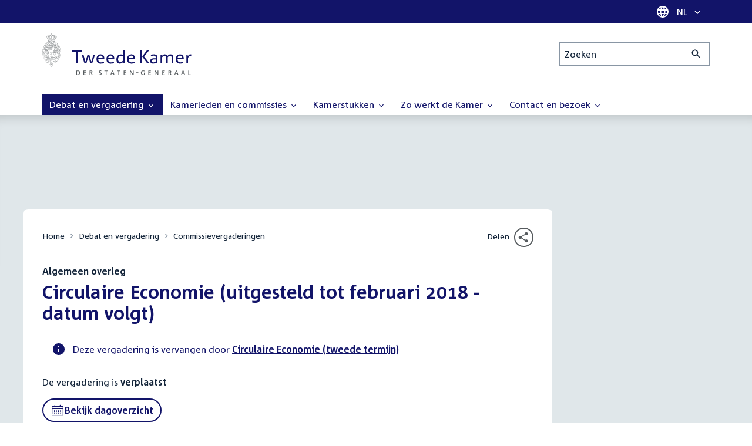

--- FILE ---
content_type: text/css
request_url: https://www.tweedekamer.nl/sites/default/files/css/css_pgKqQrh0is1d-Ah_fZgqHC5ZSqkGzLmOhoFHK6u-AeQ.css?delta=9&language=nl&theme=tweedekamer&include=eJx9kFEOgzAMQy-0wpGmQE2paBqUtGLHH9OksY-IT_tZlmW8Wsl1G6P2ncqAr3y07dlWMMZUZKJyaZaCuRfYMCkoztp58mhU2aMc1WOLKHt-nsXNF6qpU0K4Ky3ZmutLEs83kM5rmEhdupLCBVvew-cic2mj1i0wzM69V0I0Uc3GNqzQc84BRGzE0N_Bf9bVx6g9LCINepdgyvUNqayyQQ
body_size: 3405
content:
/* @license GPL-2.0-or-later https://www.drupal.org/licensing/faq */
.m-dropdown{display:inline-block;max-width:100%;position:relative}.m-dropdown__handler{align-items:center;-webkit-appearance:none;-moz-appearance:none;appearance:none;background:var(--color-background-light);border:none;color:var(--color-link);cursor:pointer;display:flex;line-height:var(--line-height-base);margin:0;padding:var(--space-tiny) var(--space-small);position:relative;text-align:left;width:100%}.m-dropdown--is-open .m-dropdown__handler,.m-dropdown__handler:hover{background-color:var(--color-background);color:color-mix(in srgb,#000 80%,var(--color-link))}.m-dropdown__handler:focus-visible{outline:var(--outline);outline-offset:-1px}.m-dropdown--is-primary .m-dropdown__handler,.m-dropdown--is-primary .m-dropdown__handler:hover{background-color:var(--color-primary);color:#fff}.m-dropdown--is-primary .m-dropdown__handler:focus-visible{background-color:var(--color-primary);color:#fff;outline:2px solid var(--color-primary);outline-offset:2px}.m-dropdown__label{display:block;flex:1 1 auto;overflow:hidden;text-overflow:ellipsis;white-space:nowrap}.m-dropdown__arrow{height:calc(var(--font-size-base) * 1.125);margin:calc(var(--space-tiny) * .25) 0 0 var(--space-tiny);transition:transform .2s var(--ease-in-out-base);width:calc(var(--font-size-base) * 1.125)}.m-dropdown--is-open .m-dropdown__arrow{transform:rotate(-180deg)}.m-dropdown__menu{background-color:#fff;box-shadow:var(--shadow);display:none;left:0;min-width:100%;position:absolute;top:100%;z-index:50}.m-dropdown__menu--align-right{left:auto;right:0}.m-dropdown__menu--rounded{border-radius:var(--space-nano)}.m-dropdown__menu--border{border:1px solid var(--color-background);box-shadow:none}.m-dropdown--is-open .m-dropdown__menu{display:block}.m-dropdown__list{list-style:none;margin:0;max-height:75vh;overflow:hidden auto;padding:var(--space-tiny) 0}.m-dropdown__list::after{color:var(--color-dark-gray);content:attr(data-dropdown-empty-list);display:none;font-size:var(--font-size-small);padding:0 var(--space-small)}.m-dropdown__list--is-empty::after{display:block}.m-dropdown__item{margin:0;padding:0}.m-dropdown__option{hyphens:auto;overflow-wrap:break-word;-webkit-appearance:none;-moz-appearance:none;appearance:none;background:0 0;border:none;color:var(--color-link);cursor:pointer;display:flex;line-height:var(--line-height-small);padding:var(--space-tiny) var(--space-small);text-align:left;text-decoration:none;width:100%}.m-dropdown__option--is-selected,.m-dropdown__option:hover{background-color:var(--color-background-light);color:color-mix(in srgb,#000 80%,var(--color-link))}.m-dropdown__option:focus-visible{outline-offset:-1px}.m-dropdown__content{min-width:calc(var(--width-nano)/ 2);padding:var(--space-small)}.m-dropdown__content+.m-dropdown__content{padding-top:0}.m-dropdown__content>:first-child{margin-top:0}.m-dropdown__divider{margin:var(--space-tiny) 0 0}.m-dropdown__list .m-dropdown__divider{margin:var(--space-tiny) 0}.m-dropdown__content+.m-dropdown__divider,.m-dropdown__search+.m-dropdown__divider{margin-top:0}.m-dropdown__select{display:none}.m-dropdown__search{border:none;font-size:var(--font-size-small);margin-top:0;padding:var(--space-small)}.m-dropdown__search:focus-visible{outline:var(--outline);outline-color:var(--color-primary);outline-offset:-1px}
.m-form-actions{margin:var(--space-base) 0 0}
.m-form-item{margin:var(--space-large) 0 0 0}.m-form-item>.m-form-item__label--is-invisible:first-child+*,.m-form-item>:first-child{margin-top:0}.m-form-item__label{align-items:flex-start;display:flex}.m-form-item__label-required-indicator{color:var(--color-dark-gray);display:none;font-size:var(--font-size-small);font-weight:var(--font-weight-normal)}.m-form-item__label--is-required .m-form-item__label-required-indicator{display:inline}.m-form-item__field{margin:var(--space-tiny) 0 0 0;position:relative}.m-form-item__field--has-addons{display:flex}.m-form-item__addon{padding:var(--space-tiny)}.m-form-item__addon:first-child{padding-left:0}.m-form-item__addon:last-child{padding-right:0}.m-form-item__errors{color:var(--color-danger);font-size:var(--font-size-small);line-height:var(--line-height-small);margin:calc(var(--space-tiny) * .5) 0 0}.m-form-item__description{color:var(--color-dark-gray);font-size:var(--font-size-small);line-height:var(--line-height-small);margin:calc(var(--space-tiny) * .5) 0 0}.m-form-item__input,.m-form-item__select,.m-form-item__textarea{margin-top:0}.m-form-item__input--is-invalid,.m-form-item__select--is-invalid,.m-form-item__textarea--is-invalid{border-color:var(--color-danger)}.m-form-item__input[type=date]{-webkit-appearance:none;-moz-appearance:none;appearance:none;background-image:url('data:image/svg+xml;utf-8,<svg xmlns="http://www.w3.org/2000/svg" width="24" height="24" viewBox="0 0 24 24"><path fill="var(--color-default)" d="M21.38 4.72H17V3.4a.62.62 0 1 0-1.24 0v1.32H7.88v-1.3a.62.62 0 0 0-1.24 0v1.3h-4a.62.62 0 0 0-.64.62v4a.49.49 0 0 0 0 .12v8.64a.62.62 0 0 0 1.24 0v-8h17.51V20H2.62a.62.62 0 1 0 0 1.23h18.75a.61.61 0 0 0 .62-.61V9.54a.41.41 0 0 0 0-.11V5.34a.62.62 0 0 0-.61-.62Zm-.62 4.09H3.25V6h17.51Z"/><path fill="var(--color-default)" d="M6.65 16.42a.69.69 0 0 1 0 1.38.69.69 0 0 1 0-1.38Zm0-2.42a.68.68 0 0 1 .69.68.69.69 0 1 1-1.38 0 .68.68 0 0 1 .69-.68Zm0-2.47a.69.69 0 1 1-.69.69.69.69 0 0 1 .69-.69Zm3.42 4.89a.69.69 0 1 1-.69.69.69.69 0 0 1 .69-.69Zm0-2.42a.67.67 0 0 1 .68.68.68.68 0 0 1-.68.69.69.69 0 0 1-.69-.69.68.68 0 0 1 .69-.68Zm0-2.47a.69.69 0 0 1 0 1.38.69.69 0 0 1 0-1.38Zm3.42 4.89a.69.69 0 1 1-.69.69.69.69 0 0 1 .69-.69ZM13.48 14a.68.68 0 0 1 .69.68.69.69 0 0 1-.69.69.68.68 0 0 1-.68-.69.67.67 0 0 1 .68-.68Zm0-2.47a.69.69 0 1 1 0 1.38.69.69 0 0 1 0-1.38Zm3.43 4.89a.69.69 0 1 1-.69.69.69.69 0 0 1 .69-.69ZM16.9 14a.68.68 0 0 1 .69.68.69.69 0 1 1-1.38 0 .68.68 0 0 1 .69-.68Zm0-2.47a.69.69 0 1 1-.69.69.69.69 0 0 1 .69-.69Z"/></svg>');background-position:right var(--space-tiny) center;background-repeat:no-repeat;background-size:calc(var(--font-size-base) * 1.125);height:calc(var(--font-size-base) * var(--line-height-base) + var(--space-tiny) * 2);padding-right:calc(var(--font-size-base) * 1.125 + var(--space-tiny) * 2);position:relative}.m-form-item__input[type=date]::-webkit-calendar-picker-indicator{display:block;height:calc(100% - 2px);opacity:0;position:absolute;right:-1px;top:-1px;width:calc(var(--font-size-base) * 1.25 + var(--space-tiny))}.m-form-item__input--is-search{-webkit-appearance:none;-moz-appearance:none;appearance:none;background-image:url('data:image/svg+xml;utf-8,<svg xmlns="http://www.w3.org/2000/svg" height="24" width="24"  viewBox="0 0 24 24"><path fill="var(--color-default)" d="M15.5 14h-.79l-.28-.27C15.41 12.59 16 11.11 16 9.5 16 5.91 13.09 3 9.5 3S3 5.91 3 9.5 5.91 16 9.5 16c1.61 0 3.09-.59 4.23-1.57l.27.28v.79l5 4.99L20.49 19l-4.99-5zm-6 0C7.01 14 5 11.99 5 9.5S7.01 5 9.5 5 14 7.01 14 9.5 11.99 14 9.5 14z"/></svg>');background-position:left var(--space-small) center;background-repeat:no-repeat;background-size:calc(var(--font-size-base) * 1.125);padding:var(--space-small);padding-left:calc(var(--font-size-base) * 1.125 + var(--space-small) * 2)}.m-form-item__select:not([multiple]){-webkit-appearance:none;-moz-appearance:none;appearance:none;background-image:url('data:image/svg+xml;utf-8,<svg xmlns="http://www.w3.org/2000/svg" height="24" width="24" viewBox="0 0 24 24" ><path fill="var(--color-default)" d="M16.59 8.59L12 13.17 7.41 8.59 6 10l6 6 6-6z"/></svg>');background-position:right var(--space-tiny) center;background-repeat:no-repeat;background-size:calc(var(--font-size-base) * 1.125);padding-right:calc(var(--font-size-base) * 1.125 + var(--space-tiny) * 2)}.m-form-item__check{opacity:0;position:absolute}.m-form-item__check+label{align-items:flex-start;display:flex;font-weight:var(--font-weight-base);gap:var(--space-tiny);margin-top:0;width:100%}.m-form-item__check:disabled+label{cursor:not-allowed;filter:grayscale(100%);opacity:.4;pointer-events:none}.m-form-item__check+label::before{background-color:#fff;border:2px solid var(--color-border);content:"";display:block;flex:0 0 auto;height:calc(var(--font-size-base) * 1.125);margin-top:.05rem;width:calc(var(--font-size-base) * 1.125)}.m-form-item__check[type=radio]+label::before{border-radius:50%}.m-form-item__check:focus-visible+label::before{border-color:var(--color-primary);outline:var(--outline);outline-offset:1px}.m-form-item__check:checked+label::before{background-color:var(--color-primary);background-position:center center;background-repeat:no-repeat;background-size:calc(var(--font-size-base) * 1.125);border-color:var(--color-primary)}.m-form-item__check[type=checkbox]:checked+label::before{background-image:url('data:image/svg+xml;utf-8,<svg xmlns="http://www.w3.org/2000/svg" height="24" width="24" viewBox="0 0 24 24"><path fill="white" d="M19 8.4L17.6 7 10 14.6 6.4 11 5 12.4l5 5z"/></svg>')}.m-form-item__check[type=radio]:checked+label::before{background-image:url('data:image/svg+xml;utf-8,<svg xmlns="http://www.w3.org/2000/svg" width="24" height="24" viewBox="0 0 24 24"><circle fill="white" cx="12" cy="12" r="5" fill-rule="evenodd"/></svg>')}.m-form-item__check--style-block[type=radio]+label{background-color:var(--color-background-light);color:var(--color-primary);cursor:pointer;justify-content:center;line-height:var(--line-height-small);min-width:calc(var(--font-size-base) * 8);padding:var(--space-base) var(--space-small);white-space:nowrap}.m-form-item__check--style-block[type=radio]+label:hover{background-color:var(--color-background)}.m-form-item__check--style-block[type=radio]:focus-visible+label{outline:var(--outline);outline-color:var(--color-primary);outline-offset:1px}.m-form-item__check--style-block[type=radio]:checked+label{background-color:var(--color-primary);color:#fff}.m-form-item__check--style-block[type=radio]:focus-visible+label::before{outline:0}.m-form-item__check--style-block[type=radio]+label::before{background-color:transparent;background-image:none;border:none;display:none}.m-form-item__check--style-block[type=radio]:checked+label::before{background-image:url('data:image/svg+xml;utf-8,<svg xmlns="http://www.w3.org/2000/svg" viewBox="0 0 24 24" width="24" height="24"><path fill="white" d="M7.64959475 9.75805594L6.31153283 11.1011863l4.30646447 4.3064644 9.5793068-9.57761742-1.3431303-1.34313032-8.2361765 8.24124494z"/><path fill="white" d="M19.237684 11.5776174c0 4.2152329-3.4448337 7.6600666-7.6600666 7.6600666-4.21354344 0-7.66006655-3.4448337-7.66006655-7.6600666 0-4.21354344 3.44652311-7.66006655 7.66006655-7.66006655.7670203 0 1.4360513.09292096 2.1101507.28552079l1.5289722-1.53404068C14.0662098 2.28552079 12.8210689 2 11.5776174 2 6.31153283 2 2 6.31153283 2 11.5776174c0 5.2660846 4.31153283 9.5776174 9.5776174 9.5776174 5.2660846 0 9.5776174-4.3115328 9.5776174-9.5776174H19.237684z"/></svg>');display:block}
.m-form-group{width:100%}.m-form-group:not(.m-form-group--is-horizontal)>*{margin-top:var(--space-tiny)}.m-form-group:not(.m-form-group--is-horizontal)>:first-child{margin-top:0}.m-form-group--is-horizontal{display:flex;flex-wrap:wrap;margin:calc(var(--space-tiny) * -1)}.m-form-group--is-horizontal>*{flex:0 1 auto;margin:var(--space-tiny)}.m-form-group--is-dense:not(.m-form-group--is-horizontal)>*{margin-top:var(--space-nano)}.m-form-group--is-dense.m-form-group--is-horizontal{margin:calc(var(--space-nano) * -1)}.m-form-group--is-dense.m-form-group--is-horizontal>*{margin:var(--space-nano)}
.m-language-dropdown{align-items:center;background-color:var(--color-primary);color:#fff;display:flex;justify-content:flex-end;z-index:10}.m-language-dropdown__handler{background-color:transparent;color:#fff}.m-language-dropdown__content{font-weight:var(--font-weight-bold);min-width:calc(var(--width-nano)/ 1.5);padding:var(--space-medium) var(--space-large)}.m-language-dropdown__content-link{color:var(--color-link);display:flex;justify-content:space-between}@media print{.m-language-dropdown{display:none}}
.m-list{list-style:none;margin:var(--space-small) 0 0 0;padding:0}.m-list__item{margin:0;padding:0}.m-list--has-dividers .m-list__item{border-bottom:1px solid var(--color-border-light)}.m-list--has-dividers.m-list--divider-style-white .m-list__item{border-bottom-color:#fff}.m-list__item:last-child{border-bottom:none}.m-list--has-dividers.m-list--divider-style-white .m-list__item{border-bottom-color:#fff}.m-list--has-dividers.m-list--divider-style-black-transparent .m-list__item{border-bottom-color:rgba(0,0,0,.01)}.m-list__content{align-items:flex-start;display:flex;gap:var(--space-small);padding:var(--space-tiny) 0;width:100%}.m-list__link{text-decoration:none}.m-list__link:hover{color:color-mix(in srgb,#000 80%,var(--color-primary));text-decoration:none}.m-list__icon{color:var(--color-sub-gray);flex:0 0 auto;font-size:1.5rem;height:2.75rem;width:2.75rem}.m-list__link:hover .m-list__icon{color:inherit}.m-list__label{color:inherit;flex:1 1 auto;line-height:var(--line-height-small);overflow-wrap:break-word}.m-list__item--variant-download .m-list__label{font-weight:var(--font-weight-bold)}.m-list__icon+.m-list__label:not(.m-list__label--has-meta){margin-top:var(--space-small)}.m-list__meta{color:var(--color-dark-gray);display:block;font-size:var(--font-size-small);font-weight:var(--font-weight-normal);margin-bottom:calc(var(--space-nano) * .5);text-decoration:none;white-space:nowrap}.m-list__download{border-color:currentcolor;color:currentcolor;flex:0 0 auto;margin:calc(var(--space-nano) * -.5) 0}.m-list__icon+.m-list__label+.m-list__download{margin-top:calc(var(--space-small) - var(--space-nano))}.m-list__icon+.m-list__label--has-meta+.m-list__download,.m-list__label--has-meta+.m-list__download{margin-top:var(--space-base)}
